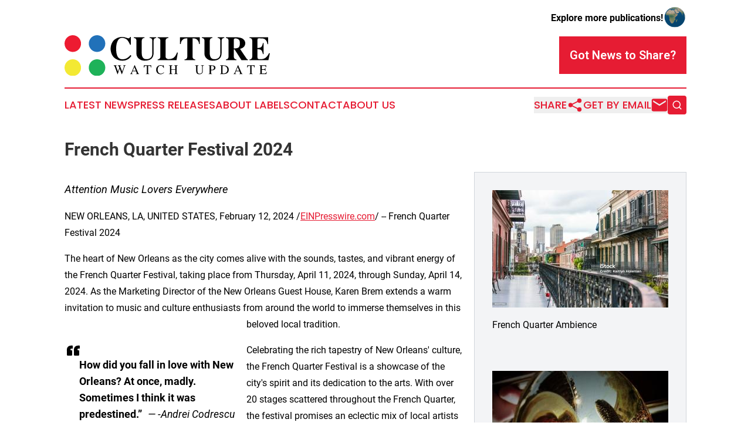

--- FILE ---
content_type: image/svg+xml
request_url: https://cdn.newsmatics.com/agp/sites/culturewatchupdate-logo-1.svg
body_size: 14453
content:
<?xml version="1.0" encoding="UTF-8" standalone="no"?>
<!-- Creator: CorelDRAW X7 -->

<svg
   xmlns:dc="http://purl.org/dc/elements/1.1/"
   xmlns:cc="http://creativecommons.org/ns#"
   xmlns:rdf="http://www.w3.org/1999/02/22-rdf-syntax-ns#"
   xmlns:svg="http://www.w3.org/2000/svg"
   xmlns="http://www.w3.org/2000/svg"
   xmlns:sodipodi="http://sodipodi.sourceforge.net/DTD/sodipodi-0.dtd"
   xmlns:inkscape="http://www.inkscape.org/namespaces/inkscape"
   xml:space="preserve"
   width="10.074161in"
   height="1.9722881in"
   version="1.0"
   viewBox="0 0 1007416.9 197228.81"
   id="svg26"
   sodipodi:docname="culturewatchupdate-logo-b35-Replaces-b25-SVG_cropped.svg"
   style="clip-rule:evenodd;fill-rule:evenodd;image-rendering:optimizeQuality;shape-rendering:geometricPrecision;text-rendering:geometricPrecision"
   inkscape:version="0.92.3 (2405546, 2018-03-11)"><metadata
   id="metadata32"><rdf:RDF><cc:Work
       rdf:about=""><dc:format>image/svg+xml</dc:format><dc:type
         rdf:resource="http://purl.org/dc/dcmitype/StillImage" /></cc:Work></rdf:RDF></metadata><defs
   id="defs30" /><sodipodi:namedview
   pagecolor="#ffffff"
   bordercolor="#666666"
   borderopacity="1"
   objecttolerance="10"
   gridtolerance="10"
   guidetolerance="10"
   inkscape:pageopacity="0"
   inkscape:pageshadow="2"
   inkscape:window-width="640"
   inkscape:window-height="480"
   id="namedview28"
   showgrid="false"
   inkscape:zoom="0.29734114"
   inkscape:cx="474.62503"
   inkscape:cy="-95.181016"
   inkscape:window-x="0"
   inkscape:window-y="0"
   inkscape:window-maximized="0"
   inkscape:current-layer="svg26" />
 <g
   id="Layer_x0020_2"
   transform="translate(-90244,-117010.41)">
  <metadata
   id="CorelCorpID_0Corel-Layer" />
  <path
   d="m 415820,162829 h -4244 c -2787,-6864 -6363,-13394 -10814,-19550 -4451,-6200 -11274,-10399 -20384,-12645 -2164,-667 -4825,-960 -7986,-960 -3703,0 -7031,793 -9981,2413 -6200,2954 -11107,9610 -14684,20009 -2872,7946 -4284,18179 -4284,30698 0,12520 1412,22752 4284,30698 2369,7487 6697,13061 12976,16722 3328,2120 7820,3202 13438,3202 3910,0 7987,-456 12271,-1456 9109,-2120 18175,-8443 27162,-18924 l 4492,4199 c -1082,1331 -2454,3039 -4118,5077 -1664,2039 -3579,4033 -5781,5990 -2165,1953 -4703,3784 -7572,5448 -2872,1664 -6363,3120 -10484,4451 -4533,1330 -10440,1997 -17760,1997 -11356,0 -22337,-3413 -32903,-10232 -7238,-4659 -12894,-11274 -17011,-19802 -4121,-8528 -6200,-17678 -6200,-27370 0,-9692 2079,-18842 6200,-27411 4117,-8568 9773,-15183 17011,-19760 10566,-6820 21547,-10233 32903,-10233 7238,0 14684,1416 22255,4284 4781,1624 8194,2413 10233,2413 1705,0 2909,-415 3743,-1331 790,-871 1953,-2579 3451,-5114 h 3787 z m 111310,39723 c 0,13145 -3828,22711 -11440,28703 -7653,5949 -18883,8943 -33734,8943 -8527,-459 -15765,-2413 -21629,-5907 -5907,-3495 -10233,-7613 -13064,-12397 -2828,-4781 -4240,-9317 -4240,-13601 v -64184 c 0,-4284 -1167,-7653 -3454,-10065 -2287,-2413 -5533,-3618 -9776,-3618 v -3539 h 52412 v 3539 c -4244,0 -7487,1205 -9774,3699 -2290,2457 -3453,5785 -3453,9984 v 58694 c 0,16348 4910,25955 14724,28949 2787,793 5948,1208 9528,1208 7487,0 13932,-2287 19424,-6823 5492,-4532 8235,-12230 8235,-23085 v -58943 c 0,-4284 -1122,-7653 -3369,-10065 -2246,-2413 -5448,-3618 -9609,-3618 v -3539 h 32198 v 3539 c -4243,0 -7446,1205 -9651,3577 -2205,2412 -3328,5781 -3328,10106 z m 119005,-2039 -6446,36939 h -92594 v -3454 c 4118,0 7320,-1245 9692,-3699 2372,-2456 3536,-5826 3536,-10069 v -76121 c 0,-4243 -1164,-7612 -3495,-10024 -2328,-2454 -5574,-3659 -9733,-3659 v -3539 h 52453 v 3539 c -4243,0 -7571,1205 -9943,3699 -2368,2457 -3576,5785 -3576,9984 v 76914 c 0,3243 1456,5948 4369,8150 2869,2205 5948,3287 9150,3287 8276,0 15017,-1123 20173,-3328 5118,-2205 9361,-5574 12690,-10148 3369,-4536 6611,-10691 9773,-18471 z m 72169,19676 c 0,4325 1164,7697 3454,10151 2328,2413 5574,3617 9773,3617 v 3495 h -52452 v -3495 c 4202,0 7486,-1204 9817,-3617 2287,-2454 3451,-5826 3451,-10151 v -88102 c -5656,0 -10189,500 -13684,1456 -3494,957 -6737,2954 -9776,6034 -2454,2535 -4243,4992 -5367,7404 -1122,2454 -1871,4823 -2246,7195 -415,2371 -704,4284 -871,5658 h -3746 v -32947 h 97297 v 32947 h -3454 c -249,-1497 -582,-3413 -1042,-5740 -415,-2331 -1204,-4659 -2368,-7113 -1167,-2412 -2913,-4869 -5326,-7404 -2868,-3080 -6074,-5077 -9610,-6034 -3491,-956 -8109,-1456 -13850,-1456 z m 142509,-17637 c 0,13145 -3828,22711 -11441,28703 -7653,5949 -18883,8943 -33733,8943 -8528,-459 -15766,-2413 -21630,-5907 -5907,-3495 -10232,-7613 -13063,-12397 -2828,-4781 -4240,-9317 -4240,-13601 v -64184 c 0,-4284 -1167,-7653 -3454,-10065 -2287,-2413 -5533,-3618 -9777,-3618 v -3539 h 52412 v 3539 c -4243,0 -7486,1205 -9773,3699 -2290,2457 -3454,5785 -3454,9984 v 58694 c 0,16348 4910,25955 14725,28949 2787,793 5948,1208 9528,1208 7486,0 13931,-2287 19424,-6823 5492,-4532 8235,-12230 8235,-23085 v -58943 c 0,-4284 -1123,-7653 -3369,-10065 -2246,-2413 -5448,-3618 -9610,-3618 v -3539 h 32199 v 3539 c -4244,0 -7446,1205 -9651,3577 -2205,2412 -3328,5781 -3328,10106 z m 63849,-16511 h -3951 v 34189 c 0,4203 1164,7572 3492,10025 2290,2498 5574,3743 9736,3743 v 3454 h -52412 v -3454 c 4199,0 7445,-1245 9773,-3658 2290,-2454 3454,-5826 3454,-10151 v -76080 c 0,-4325 -1164,-7694 -3454,-10106 -2287,-2413 -5530,-3621 -9773,-3621 v -3495 h 50663 c 7404,0 14476,875 21258,2665 6778,1786 12186,4740 16222,8858 4781,4869 7193,11025 7193,18430 0,4240 -1078,8150 -3243,11771 -4576,7238 -12063,12063 -22462,14432 l 30698,45133 c 1664,2454 3038,4035 4117,4743 1082,705 2457,1079 4121,1079 v 3454 h -31947 z m -3951,-5244 h 5241 c 5530,0 10315,-831 14350,-2454 4077,-1623 6946,-5033 8651,-10273 959,-3247 1456,-6990 1456,-11230 0,-6741 -749,-11607 -2246,-14520 -3784,-6613 -10774,-9940 -21006,-9940 -4285,666 -6446,2868 -6446,6696 z m 116051,40682 c 0,4284 541,7112 1664,8528 1082,1415 3621,2327 7572,2705 1538,163 3658,248 6489,248 6445,0 12063,-956 16804,-2828 4743,-1871 9028,-4910 12853,-9109 3869,-4203 7530,-9859 11022,-17015 h 4495 l -7238,33444 h -92594 v -3454 c 4117,0 7320,-1245 9691,-3699 2373,-2456 3536,-5826 3536,-10069 v -76121 c 0,-4243 -1163,-7612 -3495,-10024 -2327,-2454 -5574,-3659 -9732,-3659 v -3539 h 91594 v 33652 h -3284 c -419,-1664 -1001,-4074 -1790,-7279 -790,-3161 -2079,-6279 -3910,-9317 -1790,-3036 -4577,-5697 -8320,-7902 -3702,-2246 -8528,-3454 -14391,-3621 l -13976,-289 c -2913,0 -4826,582 -5700,1705 -875,1123 -1290,3825 -1290,8027 v 36895 c 6615,-289 11441,-1038 14476,-2161 3036,-1164 5408,-3246 7112,-6282 1706,-3035 3495,-8194 5367,-15473 h 3246 v 53910 h -3246 c -1872,-7364 -3661,-12564 -5367,-15640 -1704,-3121 -4076,-5200 -7112,-6367 -3035,-1123 -7861,-1872 -14476,-2205 z"
   id="path3"
   inkscape:connector-curvature="0"
   style="fill:#000000" />
 </g>
 <g
   id="Layer_x0020_3"
   transform="translate(-90244,-117010.41)">
  <metadata
   id="CorelCorpID_1Corel-Layer" />
  <path
   d="m 340124,278134 c -217,-563 -591,-1528 -1107,-2900 -513,-1375 -950,-2498 -1309,-3385 -358,-890 -795,-1887 -1296,-3013 -500,-1139 -918,-1963 -1249,-2495 -839,-1418 -2245,-2230 -4208,-2419 v -1122 h 15627 v 1122 l -934,95 c -1233,94 -2076,280 -2529,563 -450,264 -670,918 -670,1966 0,248 157,793 484,1620 311,843 500,1327 545,1465 l 8908,23322 6832,-18002 c -1343,-3681 -2450,-6364 -3290,-8031 -548,-1170 -1218,-1950 -2045,-2372 -811,-421 -1903,-626 -3275,-626 v -1122 h 17125 v 1122 c -3306,0 -4957,658 -4957,1967 0,421 91,968 311,1638 217,670 327,1060 343,1170 l 9563,24426 7766,-20978 c 686,-2573 1029,-4354 1029,-5319 0,-749 -60,-1218 -186,-1419 -343,-610 -827,-985 -1450,-1138 -626,-158 -1482,-268 -2589,-347 v -1122 h 12539 v 1122 c -1545,111 -2854,705 -3929,1781 -343,528 -780,1466 -1312,2806 l -13117,37344 h -718 l -10405,-27143 -9921,27143 h -749 z m 110254,19374 c 965,2199 1808,3790 2557,4788 733,1000 1903,1497 3526,1497 v 1217 h -16269 v -1217 c 1655,-95 2822,-280 3479,-591 670,-296 997,-812 997,-1545 0,-686 -531,-2356 -1575,-4992 l -2262,-5413 h -16845 c -32,94 -595,1528 -1702,4306 -1107,2777 -1651,4618 -1651,5520 0,1812 1434,2715 4287,2715 v 1217 h -12633 v -1217 c 1762,-170 3149,-1076 4165,-2667 1013,-1608 2400,-4430 4181,-8484 l 12912,-30777 h 1296 z m -25269,-8877 h 14879 l -7471,-17593 z m 81235,16379 h -17782 v -1217 c 3744,0 5615,-1309 5615,-3929 v -34444 h -4586 c -1979,0 -3492,126 -4524,390 -1028,251 -1950,984 -2727,2155 -780,1185 -1390,3057 -1812,5615 h -1604 l 450,-10780 h 36127 l 390,10780 h -1592 c -421,-2574 -1012,-4445 -1793,-5615 -764,-1186 -1670,-1904 -2714,-2155 -1029,-264 -2526,-390 -4477,-390 h -4586 v 34444 c 0,2620 1872,3929 5615,3929 z m 71132,-28732 h -1419 c -626,-2371 -1576,-4445 -2840,-6241 -1265,-1793 -2825,-3180 -4697,-4164 -1887,-982 -4007,-1482 -6411,-1482 -5004,0 -8751,1840 -11229,5508 -2479,3665 -3728,8547 -3728,14614 0,3121 544,6100 1636,8940 1110,2838 2809,5131 5102,6924 2309,1780 5102,2667 8408,2667 3026,0 5709,-513 8034,-1529 2322,-1028 4614,-2635 6864,-4850 l 1123,1233 c -1950,2400 -4464,4319 -7521,5772 -3058,1450 -6100,2183 -9139,2183 -4180,0 -7942,-859 -11279,-2588 -3338,-1734 -5958,-4259 -7861,-7566 -1904,-3325 -2854,-7238 -2854,-11761 0,-3152 529,-6084 1605,-8767 1063,-2699 2589,-5055 4555,-7052 1981,-2010 4306,-3555 6973,-4631 2668,-1079 5584,-1623 8767,-1623 1730,0 3149,139 4259,406 1107,264 2432,654 3976,1170 1561,513 2605,765 3168,765 1107,0 1978,-780 2636,-2341 h 1293 z m 56155,5804 v -14228 c 0,-2620 -1875,-3932 -5618,-3932 v -1122 h 17782 v 1122 c -3743,0 -5615,1312 -5615,3932 v 32010 c 0,2620 1872,3929 5615,3929 v 1217 h -17782 v -1217 c 3743,0 5618,-1309 5618,-3929 v -15162 h -19374 v 15162 c 0,2620 1903,3929 5710,3929 v 1217 h -17783 v -1217 c 3681,0 5521,-1309 5521,-3929 v -32010 c 0,-2620 -1840,-3932 -5521,-3932 v -1122 h 17783 v 1122 c -3807,0 -5710,1312 -5710,3932 v 14228 z m 102295,-14228 c 0,-2620 -1903,-3932 -5706,-3932 v -1122 h 17858 v 1122 c -3728,0 -5600,1312 -5600,3932 v 21431 c 0,2561 205,4713 611,6430 402,1730 1028,3133 1887,4193 855,1079 1963,1859 3353,2372 1388,516 3089,764 5099,764 3684,0 6395,-780 8160,-2324 1777,-1545 2869,-3338 3290,-5379 422,-2061 623,-4539 623,-7474 v -20013 c 0,-2620 -2026,-3932 -6084,-3932 v -1122 h 14882 v 1122 c -3992,0 -5989,1312 -5989,3932 v 20013 c 0,2840 -157,5209 -484,7127 -328,1919 -1076,3684 -2231,5260 -1138,1589 -2853,2916 -5146,3992 -2340,1076 -5055,1607 -8144,1607 -5740,0 -9905,-1359 -12494,-4070 -2589,-2715 -3885,-7005 -3885,-12885 z m 66262,0 c 0,-2620 -1777,-3932 -5319,-3932 v -1122 h 16194 c 3306,0 6300,405 8968,1201 2667,796 4743,2029 6256,3684 1513,1651 2262,3696 2262,6159 0,4385 -1576,7596 -4712,9657 -3136,2041 -6990,3073 -11573,3073 -2107,0 -3916,-126 -5429,-359 v 13649 c 0,2620 1840,3929 5536,3929 v 1217 h -17782 v -1217 c 3728,0 5599,-1309 5599,-3929 z m 6647,16005 c 1248,123 2246,186 2995,186 3743,0 6630,-749 8656,-2230 2029,-1482 3042,-3976 3042,-7487 0,-3322 -1107,-5678 -3337,-7081 -2215,-1406 -5103,-2107 -8641,-2107 -1281,0 -2045,157 -2309,453 -265,296 -406,1107 -406,2450 z m 44441,21151 v -1201 c 3680,0 5520,-1309 5520,-3929 v -32026 c 0,-2620 -1840,-3932 -5520,-3932 v -1122 h 16470 c 5477,0 10186,780 14102,2324 3929,1560 6927,3916 9000,7068 2076,3149 3104,7065 3104,11746 0,6628 -2183,11790 -6552,15505 -4382,3711 -10761,5567 -19185,5567 z m 12073,-5709 c 0,2060 1029,3089 3089,3089 4460,0 8235,-733 11308,-2183 3073,-1450 5395,-3558 6955,-6320 1545,-2758 2325,-6036 2325,-9842 0,-4071 -828,-7534 -2479,-10371 -1654,-2841 -3995,-4977 -7005,-6395 -3026,-1422 -6505,-2139 -10450,-2139 -1639,0 -2683,173 -3105,500 -421,343 -638,1233 -638,2683 z m 92279,-1793 c 966,2199 1809,3790 2557,4788 734,1000 1904,1497 3527,1497 v 1217 h -16269 v -1217 c 1654,-95 2821,-280 3479,-591 670,-296 997,-812 997,-1545 0,-686 -532,-2356 -1576,-4992 l -2262,-5413 h -16844 c -32,94 -595,1528 -1702,4306 -1107,2777 -1652,4618 -1652,5520 0,1812 1435,2715 4288,2715 v 1217 h -12633 v -1217 c 1762,-170 3149,-1076 4165,-2667 1013,-1608 2400,-4430 4180,-8484 l 12913,-30777 h 1296 z m -25269,-8877 h 14879 l -7471,-17593 z m 81236,16379 h -17782 v -1217 c 3743,0 5615,-1309 5615,-3929 v -34444 h -4587 c -1978,0 -3491,126 -4523,390 -1029,251 -1950,984 -2727,2155 -780,1185 -1391,3057 -1812,5615 h -1605 l 450,-10780 h 36128 l 390,10780 h -1592 c -422,-2574 -1013,-4445 -1793,-5615 -764,-1186 -1670,-1904 -2714,-2155 -1029,-264 -2526,-390 -4477,-390 h -4586 v 34444 c 0,2620 1872,3929 5615,3929 z m 32009,0 v -1201 c 3744,0 5615,-1309 5615,-3929 v -32026 c 0,-2620 -1871,-3932 -5615,-3932 v -1122 h 33989 v 9078 h -1419 c -950,-4367 -3369,-6550 -7285,-6550 h -10308 c -1875,0 -2809,844 -2809,2526 v 13665 h 8968 c 2466,0 4416,-438 5835,-1296 1418,-871 2136,-2463 2136,-4788 h 1311 v 14961 h -1311 c 0,-4165 -2652,-6257 -7971,-6257 h -8968 v 15741 c 0,1667 531,2510 1591,2510 h 8531 c 2215,0 4042,-142 5461,-406 1419,-264 2806,-981 4180,-2183 1372,-1186 2574,-3026 3634,-5555 h 1777 l -2806,10764 z"
   id="path7"
   inkscape:connector-curvature="0"
   style="fill:#000000" />
 </g>
 <g
   id="Layer_x0020_4"
   transform="translate(-90244,-117010.41)">
  <metadata
   id="CorelCorpID_2Corel-Layer" />
  <path
   d="m 249701,233338 c 22336,0 40449,18112 40449,40449 0,22340 -18113,40452 -40449,40452 -22340,0 -40450,-18112 -40450,-40452 0,-22337 18110,-40449 40450,-40449 z"
   id="path11"
   inkscape:connector-curvature="0"
   style="fill:#1eb259" />
 </g>
 <g
   id="Layer_x0020_5"
   transform="translate(-90244,-117010.41)">
  <metadata
   id="CorelCorpID_3Corel-Layer" />
  <path
   d="m 249701,117010 c 22336,0 40449,18112 40449,40449 0,22341 -18113,40453 -40449,40453 -22340,0 -40450,-18112 -40450,-40453 0,-22337 18110,-40449 40450,-40449 z"
   id="path15"
   inkscape:connector-curvature="0"
   style="fill:#2171b9" />
 </g>
 <g
   id="Layer_x0020_6"
   transform="translate(-90244,-117010.41)">
  <metadata
   id="CorelCorpID_4Corel-Layer" />
  <path
   d="m 130696,117010 c 22337,0 40450,18112 40450,40449 0,22341 -18113,40453 -40450,40453 -22340,0 -40452,-18112 -40452,-40453 0,-22337 18112,-40449 40452,-40449 z"
   id="path19"
   inkscape:connector-curvature="0"
   style="fill:#ed1b31" />
 </g>
 <g
   id="Layer_x0020_7"
   transform="translate(-90244,-117010.41)">
  <metadata
   id="CorelCorpID_5Corel-Layer" />
  <path
   d="m 130696,233338 c 22337,0 40450,18112 40450,40449 0,22340 -18113,40452 -40450,40452 -22340,0 -40452,-18112 -40452,-40452 0,-22337 18112,-40449 40452,-40449 z"
   id="path23"
   inkscape:connector-curvature="0"
   style="fill:#f3e933" />
 </g>
</svg>